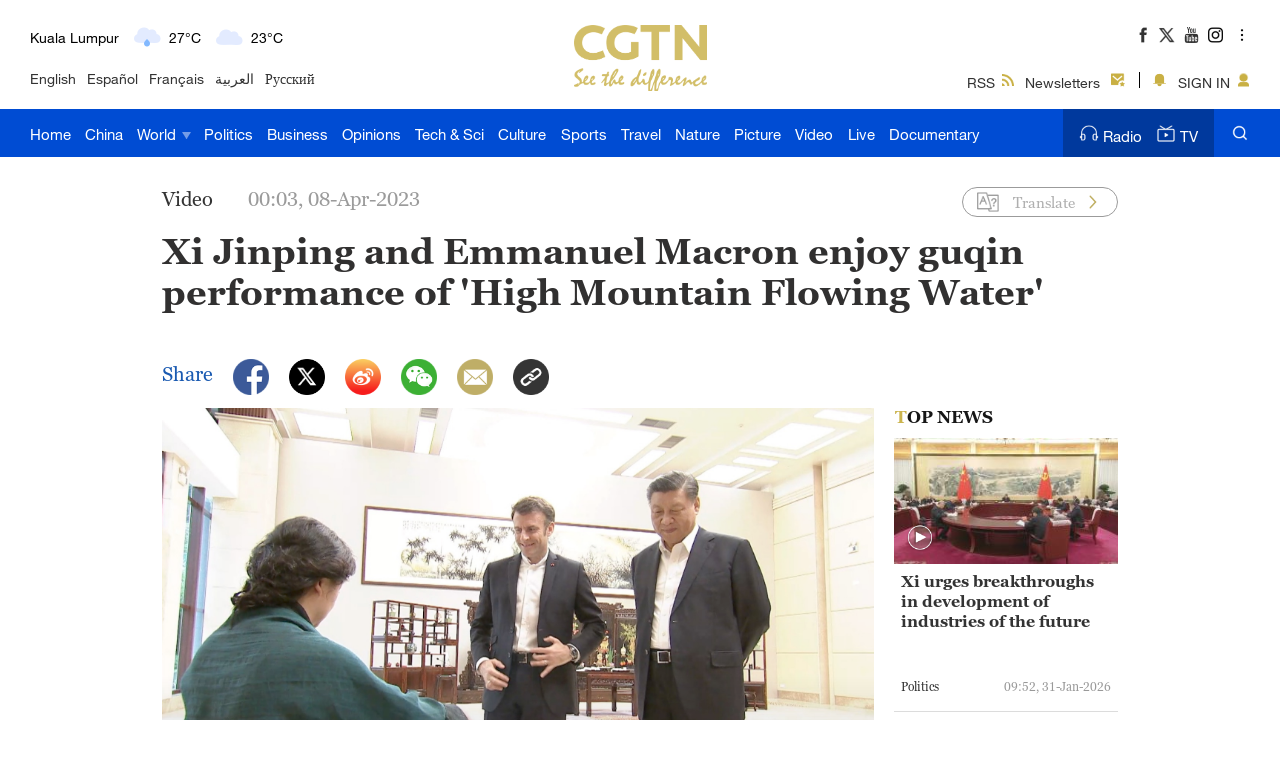

--- FILE ---
content_type: text/css
request_url: https://ucenter.user.cgtn.com/home/css/chunk-4daea636.80ef6dfd.css
body_size: 10420
content:
@media screen and (max-width:479px){.news-container{width:100%;height:100%;overflow:auto}.news-container .bothdiv{padding:0 2rem}.news-container .collect{width:80px;height:24px;margin-left:14px;background:#fff;border:1px solid rgba(143,146,161,.2);border-radius:15px;display:flex;justify-content:space-around;align-items:center;cursor:pointer}.news-container .collect span{margin-top:5px}.news-container .collect:active .collect-one{width:15px;height:14.25px;background-color:transparent;background:url(../assets/bianzu.d099a641.png) 50% no-repeat;background-size:cover}.news-container .collect:active .noflag-one{color:#004cd3;font-family:Helvetica Neue;font-size:14px;font-weight:400;margin-right:3px}.news-container .collect .collect-one{width:15px;height:14.25px;background:url(../assets/dianzan.78b7fe7d.png) 50% no-repeat;background-size:cover}.news-container .collect .collect-two{width:15px;height:15px;background:url(../assets/bianzu.d099a641.png) 50% no-repeat;background-size:cover}.news-container .collect .collect-three{width:15px;height:14.25px;background:url(../assets/lujing.6020e3ac.png) 50% no-repeat;background-size:cover}.news-container .collect .collect-three:hover{width:15px;height:14.25px;background:url(../assets/lujing2.5cc54328.png) 50% no-repeat;background-size:cover}.news-container .collect .collect-four{width:15px;height:14.25px;background:url(../assets/lujing3.b5642c56.png) 50% no-repeat;background-size:cover}.news-container .collect .flag{color:#004cd3}.news-container .collect .flag,.news-container .collect .noflag{font-family:Helvetica Neue;font-size:14px;font-weight:400;margin-right:3px}.news-container .collect .noflag{color:#1e1f20}.news-container .collect .noflag:hover{color:#004cd3;font-family:Helvetica Neue;font-size:14px;font-weight:400;margin-right:3px}.news-container .comments-title{font-size:24px;font-weight:700;font-family:Helvetica Neue LT Pro;margin-bottom:24px;color:#1f1f1f}.news-container .mask{box-sizing:border-box;position:relative;width:100%;height:38px;text-align:left;padding-left:16px;line-height:38px;border:1px solid #d8d8d8;border-radius:6px;white-space:nowrap;overflow:hidden;text-overflow:ellipsis}.news-container .mask .sign-tip{width:12.843rem;height:1.12rem;font-family:Helvetica Neue;font-style:normal;font-weight:500;font-size:.8rem}.news-container .mask .sign-in{cursor:pointer;position:absolute;right:16px;top:8px;background:url(../assets/juxing.464d33fa.png) 50% no-repeat;background-size:contain;width:3.56rem;height:22px;color:#fff;font-family:Helvetica Neue;font-style:normal;font-weight:700;font-size:14px;line-height:22px;text-align:center}.news-container .pc{display:none}}@media screen and (min-width:480px){.news-container{width:100%;height:100%;overflow:auto}.news-container .bothdiv{padding:0 200px}.news-container .collect{width:80px;height:24px;margin-left:14px;background:#fff;border:1px solid rgba(143,146,161,.2);border-radius:15px;display:flex;justify-content:space-around;align-items:center;cursor:pointer}.news-container .collect:active .collect-one{width:15px;height:14.25px;background-color:transparent;background:url(../assets/bianzu.d099a641.png) 50% no-repeat;background-size:cover}.news-container .collect:active .noflag-one{color:#004cd3;font-family:Helvetica Neue;font-size:14px;font-weight:400;margin-right:3px}.news-container .collect .collect-one{width:15px;height:14.25px;background-color:transparent;background:url(../assets/dianzan.78b7fe7d.png) 50% no-repeat;background-size:cover}.news-container .collect .collect-two{width:15px;height:14.25px;background-color:transparent;background:url(../assets/bianzu.d099a641.png) 50% no-repeat;background-size:cover}.news-container .collect .collect-three{width:15px;height:14.25px;background-color:transparent;background:url(../assets/lujing.6020e3ac.png) 50% no-repeat;background-size:cover}.news-container .collect .collect-three:hover{width:15px;height:14.25px;background-color:transparent;background:url(../assets/lujing2.5cc54328.png) 50% no-repeat;background-size:cover}.news-container .collect .collect-four{width:15px;height:14.25px;background-color:transparent;background:url(../assets/lujing3.b5642c56.png) 50% no-repeat;background-size:cover}.news-container .collect .flag{color:#004cd3}.news-container .collect .flag,.news-container .collect .noflag{font-family:Helvetica Neue;font-size:14px;font-weight:400;margin-right:3px}.news-container .collect .noflag{color:#1e1f20}.news-container .collect .noflag:hover{color:#004cd3;font-family:Helvetica Neue;font-size:14px;font-weight:400;margin-right:3px}.news-container .comments-title{font-size:24px;font-weight:700;font-family:Helvetica Neue LT Pro;margin-bottom:24px;color:#1f1f1f}.news-container .mask{box-sizing:border-box;position:relative;width:100%;height:48px;text-align:left;padding-left:16px;line-height:48px;border:1px solid #d8d8d8;border-radius:6px;white-space:nowrap;overflow:hidden;text-overflow:ellipsis}.news-container .mask .sign-tip{width:271px;height:20px;font-family:Helvetica Neue;font-style:normal;font-weight:500;font-size:18px}.news-container .mask .sign-in{cursor:pointer;position:absolute;right:16px;top:9px;background:url(../assets/juxing.464d33fa.png) 50% no-repeat;background-size:contain;width:83px;height:30px;color:#fff;font-family:Helvetica Neue;font-style:normal;font-weight:700;font-size:16px;line-height:30px;text-align:center}.news-container .small{display:none}}[data-v-b1306b9a] .el-textarea input::-moz-input-placeholder{font-family:Helvetica}[data-v-b1306b9a] .el-textarea__inner::-webkit-input-placeholder,[data-v-b1306b9a] input::-webkit-input-placeholder{font-family:Helvetica}.article-contain[data-v-b1306b9a]{background:#fff;height:100%}.inputlist[data-v-b1306b9a] .el-textarea__inner{font-size:20px;resize:none;height:161px!important;padding-left:66px;padding-top:19px;padding-bottom:25px;padding-right:90px;border-radius:6px}.inputlist[data-v-b1306b9a] .el-input__count{position:absolute;width:45px;right:35px;bottom:10px;background-color:transparent}.imgbox[data-v-b1306b9a]{width:100%;background:#476cd2;display:flex;justify-content:center}.imgbox .title[data-v-b1306b9a]{width:90%}.imgbox .msg[data-v-b1306b9a]{margin-right:10px}.imgbox .msg[data-v-b1306b9a],.imgbox .person[data-v-b1306b9a]{width:16px;height:20px;padding-top:20px;cursor:pointer}.news-container .news-title[data-v-b1306b9a]{font-weight:550;padding:20px 30px;font-size:48px;width:80%}.news-container .text[data-v-b1306b9a],.news-container .text img[data-v-b1306b9a]{width:80%}.news-container .text p[data-v-b1306b9a]{text-align:left;font-size:16px;font-weight:600;line-height:24px;text-indent:.2in;word-break:break-word}.news-container .comment-reply[data-v-b1306b9a]{box-sizing:border-box;padding:0 12px;width:100%;margin-top:10px;text-align:left}.news-container .comment-reply .bothdiv[data-v-b1306b9a]{height:80px;display:flex;justify-content:flex-end;padding-right:0}.news-container .comment-reply .pushbox[data-v-b1306b9a]{width:100%;position:relative;padding-bottom:32px}.news-container .comment-reply .pushbox div[data-v-b1306b9a]{width:100%;position:relative}.news-container .comment-reply .pushbox div .el-textarea[data-v-b1306b9a]{height:100%}.news-container .comment-reply .pushbox div .el-textarea[data-v-b1306b9a] .el-textarea__inner{height:100%;resize:none;background-color:transparent}.news-container .comment-reply .pushbox div .avatar[data-v-b1306b9a]{position:absolute;display:flex;justify-content:center;align-items:center;left:16px;top:15px;width:35px;height:35px;background:url(../assets/headimg.c1e81a3a.png) 50% no-repeat;background-size:contain;background-color:transparent}.news-container .comment-reply .pushbox div .avatar .avatar-k[data-v-b1306b9a]{font-family:Helvetica Neue;font-style:normal;font-weight:400;font-size:24px;line-height:26px;color:#fff}.news-container .comment-reply .pushbox div .limit[data-v-b1306b9a]{position:absolute;bottom:11px;right:19px;width:100px;height:14px;font-family:Helvetica Neue;font-style:normal;font-weight:400;font-size:13px;line-height:14px;color:#1f1f1f;background-color:transparent;opacity:.4}.news-container .comment-reply .pushbox .avatar-two[data-v-b1306b9a]{position:absolute;display:flex;justify-content:center;align-items:center;left:13px;top:7px;width:24px;height:24px;background:url(../assets/headimg.c1e81a3a.png) 50% no-repeat;background-size:contain;background-color:transparent}.news-container .comment-reply .pushbox .avatar-two .avatar-k-two[data-v-b1306b9a]{font-family:Helvetica Neue;font-style:normal;font-weight:400;font-size:14px;line-height:14px;color:#fff}.news-container .comment-reply .pushbox .inputlist-two[data-v-b1306b9a] .el-textarea__inner{font-size:16px;resize:none;min-height:38px!important;padding-left:45px;padding-top:7px;padding-bottom:7px;padding-right:72px;border-radius:6px}.news-container .comment-reply .pushbox .inputlist-two[data-v-b1306b9a] .el-input__count{position:absolute;width:45px;right:129px;bottom:10px;background-color:transparent}.news-container .comment-reply .pushbox .small-post[data-v-b1306b9a]{width:56px;height:20px;background:#d2be68;border-radius:15.5px;padding:0;position:absolute;right:16px;bottom:9px;font-family:Helvetica Neue;font-style:normal;font-weight:700;font-size:16px;line-height:16px;border:0;color:#fff}.news-container .comment-reply .pushbox .post[data-v-b1306b9a]{position:relative;height:48px;width:100%;background:#f4f3f3;border-radius:0 0 5px 5px}.news-container .comment-reply .pushbox .el-button[data-v-b1306b9a]{width:56px;height:20px;background:#d2be68;border-radius:15.5px;padding:0;position:absolute;bottom:14px;right:30px;font-family:Helvetica Neue;font-style:normal;font-weight:700;font-size:16px;line-height:16px;color:#fff}.news-container .comment-reply .border[data-v-b1306b9a]{width:100%;height:1px;background-color:#acacac}.news-container .comment-reply .article-list[data-v-b1306b9a]{margin:30px 0}.news-container .comment-reply .article-list .article-commentContent[data-v-b1306b9a]{color:coral;font-size:26px;font-weight:700}.news-container .comment-reply .get-more[data-v-b1306b9a]{box-sizing:border-box;width:100%;padding:0 12px;height:36px;text-align:center;background:#ececec;cursor:pointer;margin-top:12px 0 20px;line-height:36px}.news-container .comment-reply .comment-list[data-v-b1306b9a]{margin:10px}.news-container .comment-reply .comment-list .comment .comment-nickName[data-v-b1306b9a]{color:#999;cursor:pointer}

--- FILE ---
content_type: application/javascript
request_url: https://ucenter.user.cgtn.com/home/js/app.f7a116b2.js
body_size: 47367
content:
(e=>{function n(n){for(var t,c,o=n[0],a=n[1],u=0,i=[];u<o.length;u++)c=o[u],Object.prototype.hasOwnProperty.call(r,c)&&r[c]&&i.push(r[c][0]),r[c]=0;for(t in a)Object.prototype.hasOwnProperty.call(a,t)&&(e[t]=a[t]);for(l&&l(n);i.length;)i.shift()()}var t={},c={app:0},r={app:0};function o(n){var c;return(t[n]||(c=t[n]={i:n,l:!1,exports:{}},e[n].call(c.exports,c,c.exports,o),c.l=!0,c)).exports}o.e=function(e){var n,t,a,u,i,l=[],s=(c[e]?l.push(c[e]):0!==c[e]&&{"chunk-0959eb26":1,"chunk-16e680f2":1,"chunk-2acacecb":1,"chunk-4daea636":1,"chunk-0c5109ce":1,"chunk-afb78d64":1,"chunk-0e90c90d":1,"chunk-107fb5de":1,"chunk-258f3560":1,"chunk-2f1e9506":1,"chunk-03081806":1,"chunk-258bb916":1,"chunk-7859ca9e":1,"chunk-95a7654c":1,"chunk-174021ee":1,"chunk-5ac098ae":1,"chunk-b07ed33e":1,"chunk-63f2474a":1,"chunk-f4572e74":1,"chunk-b65c7d24":1,"chunk-184b3962":1,"chunk-df5ddbc0":1,"chunk-406ad06a":1,"chunk-39aeb5da":1,"chunk-5e85416c":1,"chunk-cc1fba8a":1,"chunk-e74a05a6":1,"chunk-423c0e85":1,"chunk-575c3f1c":1,"chunk-6722d843":1,"chunk-a0bf8cc8":1,"chunk-acc59a78":1,"chunk-3ad27910":1,"chunk-40bc53a8":1,"chunk-49c97f4e":1,"chunk-687da5d6":1,"chunk-89a75768":1,"chunk-d4b2dc6e":1,"chunk-d56b7c32":1}[e]&&l.push(c[e]=new Promise((function(n,t){for(var r="css/"+({}[e]||e)+".80ef6dfd.css",a=o.p+r,u=document.getElementsByTagName("link"),i=0;i<u.length;i++){var l=(s=u[i]).getAttribute("data-href")||s.getAttribute("href");if("stylesheet"===s.rel&&(l===r||l===a))return n()}var s,h=document.getElementsByTagName("style");for(i=0;i<h.length;i++)if((l=(s=h[i]).getAttribute("data-href"))===r||l===a)return n();var f=document.createElement("link");f.rel="stylesheet",f.type="text/css",f.onload=n,f.onerror=function(n){n=n&&n.target&&n.target.src||a;var r=new Error("Loading CSS chunk "+e+" failed.\n("+n+")");r.code="CSS_CHUNK_LOAD_FAILED",r.request=n,delete c[e],f.parentNode.removeChild(f),t(r)},f.href=a,document.getElementsByTagName("head")[0].appendChild(f)})).then((function(){c[e]=0}))),r[e]);return 0!==s&&(s?l.push(s[2]):(i=new Promise((function(n,t){s=r[e]=[n,t]})),l.push(s[2]=i),(n=document.createElement("script")).charset="utf-8",n.timeout=120,o.nc&&n.setAttribute("nonce",o.nc),n.src=o.p+"js/"+({}[i=e]||i)+"."+{"chunk-0b759c92":"e9829732","chunk-0959eb26":"ea6053b9","chunk-16e680f2":"f5b22b76","chunk-2acacecb":"49f128fa","chunk-4daea636":"53d828b5","chunk-530468e5":"79be8001","chunk-0c5109ce":"e7c149c4","chunk-afb78d64":"09d34d05","chunk-0e90c90d":"90712377","chunk-107fb5de":"566f1173","chunk-258f3560":"d58bcf07","chunk-2f1e9506":"7ad560c8","chunk-343b875c":"7b0ac22f","chunk-03081806":"0f3f5803","chunk-258bb916":"8dc03b29","chunk-2d0aa5b8":"1e7d4c23","chunk-7859ca9e":"35f9ed88","chunk-95a7654c":"8bdcea6f","chunk-389a998a":"1d2d73b9","chunk-174021ee":"25a4874c","chunk-5ac098ae":"a58b52d6","chunk-b07ed33e":"e1083c93","chunk-63f2474a":"65b8ca9a","chunk-f4572e74":"58f30359","chunk-b65c7d24":"b8391727","chunk-184b3962":"1edabfbb","chunk-df5ddbc0":"e33a0d54","chunk-406ad06a":"33a6ebf2","chunk-39aeb5da":"b5f599a8","chunk-5e85416c":"759fd25b","chunk-cc1fba8a":"9cfa67e7","chunk-e74a05a6":"acaef93e","chunk-423c0e85":"d18a22e2","chunk-575c3f1c":"bdc0e99e","chunk-6722d843":"b0fc5202","chunk-a0bf8cc8":"dd5e474e","chunk-acc59a78":"252d0a81","chunk-3ad27910":"4d0080e5","chunk-40bc53a8":"5bb14799","chunk-49c97f4e":"15f47950","chunk-687da5d6":"f4fc096d","chunk-89a75768":"cfd735b5","chunk-d4b2dc6e":"50df3f35","chunk-d56b7c32":"84fc042e"}[i]+".js",t=new Error,a=function(c){n.onerror=n.onload=null,clearTimeout(u);var o,a=r[e];0!==a&&(a&&(o=c&&("load"===c.type?"missing":c.type),c=c&&c.target&&c.target.src,t.message="Loading chunk "+e+" failed.\n("+o+": "+c+")",t.name="ChunkLoadError",t.type=o,t.request=c,a[1](t)),r[e]=void 0)},u=setTimeout((function(){a({type:"timeout",target:n})}),12e4),n.onerror=n.onload=a,document.head.appendChild(n))),Promise.all(l)},o.m=e,o.c=t,o.d=function(e,n,t){o.o(e,n)||Object.defineProperty(e,n,{enumerable:!0,get:t})},o.r=function(e){"undefined"!=typeof Symbol&&Symbol.toStringTag&&Object.defineProperty(e,Symbol.toStringTag,{value:"Module"}),Object.defineProperty(e,"__esModule",{value:!0})},o.t=function(e,n){if(1&n&&(e=o(e)),8&n)return e;if(4&n&&"object"==typeof e&&e&&e.__esModule)return e;var t=Object.create(null);if(o.r(t),Object.defineProperty(t,"default",{enumerable:!0,value:e}),2&n&&"string"!=typeof e)for(var c in e)o.d(t,c,function(n){return e[n]}.bind(null,c));return t},o.n=function(e){var n=e&&e.__esModule?function(){return e.default}:function(){return e};return o.d(n,"a",n),n},o.o=function(e,n){return Object.prototype.hasOwnProperty.call(e,n)},o.p="",o.oe=function(e){throw e};var a=(u=window.webpackJsonp=window.webpackJsonp||[]).push.bind(u);u.push=n;for(var u=u.slice(),i=0;i<u.length;i++)n(u[i]);var l=a;o(o.s=0)})({0:function(e,n,t){e.exports=t("56d7")},"00ee":function(e,n,t){var c={};c[t("b622")("toStringTag")]="z",e.exports="[object z]"===String(c)},"04f8":function(e,n,t){var c=t("1212"),r=t("d039"),o=t("cfe9").String;e.exports=!!Object.getOwnPropertySymbols&&!r((function(){var e=Symbol("symbol detection");return!o(e)||!(Object(e)instanceof Symbol)||!Symbol.sham&&c&&c<41}))},"06cf":function(e,n,t){var c=t("83ab"),r=t("c65b"),o=t("d1e7"),a=t("5c6c"),u=t("fc6a"),i=t("a04b"),l=t("1a2d"),s=t("0cfb"),h=Object.getOwnPropertyDescriptor;n.f=c?h:function(e,n){if(e=u(e),n=i(n),s)try{return h(e,n)}catch(e){}if(l(e,n))return a(!r(o.f,e,n),e[n])}},"07fa":function(e,n,t){var c=t("50c4");e.exports=function(e){return c(e.length)}},"0cfb":function(e,n,t){var c=t("83ab"),r=t("d039"),o=t("cc12");e.exports=!c&&!r((function(){return 7!==Object.defineProperty(o("div"),"a",{get:function(){return 7}}).a}))},"0d26":function(e,n,t){t=t("e330");var c=Error,r=t("".replace),o=(t=String(new c("zxcasd").stack),/\n\s*at [^:]*:[^\n]*/),a=o.test(t);e.exports=function(e,n){if(a&&"string"==typeof e&&!c.prepareStackTrace)for(;n--;)e=r(e,o,"");return e}},"0d51":function(e,n,t){var c=String;e.exports=function(e){try{return c(e)}catch(e){return"Object"}}},"0d8b":function(e,n,t){},1212:function(e,n,t){var c,r,o=t("cfe9"),a=(t=t("b5db"),o.process);o=o.Deno;!(r=(o=(a=a&&a.versions||o&&o.version)&&a.v8)?0<(c=o.split("."))[0]&&c[0]<4?1:+(c[0]+c[1]):r)&&t&&(!(c=t.match(/Edge\/(\d+)/))||74<=c[1])&&(c=t.match(/Chrome\/(\d+)/))&&(r=+c[1]),e.exports=r},"13d2":function(e,n,t){var c=t("e330"),r=t("d039"),o=t("1626"),a=t("1a2d"),u=t("83ab"),i=t("5e77").CONFIGURABLE,l=t("8925"),s=(t=t("69f3")).enforce,h=t.get,f=String,d=Object.defineProperty,b=c("".slice),p=c("".replace),m=c([].join),k=u&&!r((function(){return 8!==d((function(){}),"length",{value:8}).length})),g=String(String).split("String");t=e.exports=function(e,n,t){"Symbol("===b(f(n),0,7)&&(n="["+p(f(n),/^Symbol\(([^)]*)\).*$/,"$1")+"]"),t&&t.getter&&(n="get "+n),t&&t.setter&&(n="set "+n),(!a(e,"name")||i&&e.name!==n)&&(u?d(e,"name",{value:n,configurable:!0}):e.name=n),k&&t&&a(t,"arity")&&e.length!==t.arity&&d(e,"length",{value:t.arity});try{t&&a(t,"constructor")&&t.constructor?u&&d(e,"prototype",{writable:!1}):e.prototype&&(e.prototype=void 0)}catch(e){}return t=s(e),a(t,"source")||(t.source=m(g,"string"==typeof n?n:"")),e};Function.prototype.toString=t((function(){return o(this)&&h(this).source||l(this)}),"toString")},"14d9":function(e,n,t){var c=t("23e7"),r=t("7b0b"),o=t("07fa"),a=t("3a34"),u=t("3511");c({target:"Array",proto:!0,arity:1,forced:t("d039")((function(){return 4294967297!==[].push.call({length:4294967296},1)}))||!(()=>{try{Object.defineProperty([],"length",{writable:!1}).push()}catch(e){return e instanceof TypeError}})()},{push:function(e){var n=r(this),t=o(n),c=arguments.length;u(t+c);for(var i=0;i<c;i++)n[t]=arguments[i],t++;return a(n,t),t}})},1626:function(e,n,t){var c="object"==typeof document&&document.all;e.exports=void 0===c&&void 0!==c?function(e){return"function"==typeof e||e===c}:function(e){return"function"==typeof e}},1787:function(e,n,t){var c=t("861d");e.exports=function(e){return c(e)||null===e}},"1a2d":function(e,n,t){var c=t("e330"),r=t("7b0b"),o=c({}.hasOwnProperty);e.exports=Object.hasOwn||function(e,n){return o(r(e),n)}},"1d80":function(e,n,t){var c=t("7234"),r=TypeError;e.exports=function(e){if(c(e))throw new r("Can't call method on "+e);return e}},"23cb":function(e,n,t){var c=t("5926"),r=Math.max,o=Math.min;e.exports=function(e,n){return(e=c(e))<0?r(e+n,0):o(e,n)}},"23e7":function(e,n,t){var c=t("cfe9"),r=t("06cf").f,o=t("9112"),a=t("cb2d"),u=t("6374"),i=t("e893"),l=t("94ca");e.exports=function(e,n){var t,s,h,f=e.target,d=e.global,b=e.stat,p=d?c:b?c[f]||u(f,{}):c[f]&&c[f].prototype;if(p)for(t in n){if(s=n[t],h=e.dontCallGetSet?(h=r(p,t))&&h.value:p[t],!l(d?t:f+(b?".":"#")+t,e.forced)&&void 0!==h){if(typeof s==typeof h)continue;i(s,h)}(e.sham||h&&h.sham)&&o(s,"sham",!0),a(p,t,s,e)}}},"241c":function(e,n,t){var c=t("ca84"),r=t("7839").concat("length","prototype");n.f=Object.getOwnPropertyNames||function(e){return c(e,r)}},2877:function(e,n,t){function c(e,n,t,c,r,o,a,u){var i,l,s="function"==typeof e?e.options:e;return n&&(s.render=n,s.staticRenderFns=t,s._compiled=!0),c&&(s.functional=!0),o&&(s._scopeId="data-v-"+o),a?(i=function(e){(e=e||this.$vnode&&this.$vnode.ssrContext||this.parent&&this.parent.$vnode&&this.parent.$vnode.ssrContext)||"undefined"==typeof __VUE_SSR_CONTEXT__||(e=__VUE_SSR_CONTEXT__),r&&r.call(this,e),e&&e._registeredComponents&&e._registeredComponents.add(a)},s._ssrRegister=i):r&&(i=u?function(){r.call(this,(s.functional?this.parent:this).$root.$options.shadowRoot)}:r),i&&(s.functional?(s._injectStyles=i,l=s.render,s.render=function(e,n){return i.call(n),l(e,n)}):(n=s.beforeCreate,s.beforeCreate=n?[].concat(n,i):[i])),{exports:e,options:s}}t.d(n,"a",(function(){return c}))},"2ba4":function(e,n,t){t=t("40d5");var c=Function.prototype,r=c.apply,o=c.call;e.exports="object"==typeof Reflect&&Reflect.apply||(t?o.bind(r):function(){return o.apply(r,arguments)})},3511:function(e,n,t){var c=TypeError;e.exports=function(e){if(9007199254740991<e)throw c("Maximum allowed index exceeded");return e}},"3a34":function(e,n,t){var c=t("83ab"),r=t("e8b5"),o=TypeError,a=Object.getOwnPropertyDescriptor;t=c&&!function(){if(void 0!==this)return 1;try{Object.defineProperty([],"length",{writable:!1}).length=1}catch(e){return e instanceof TypeError}}();e.exports=t?function(e,n){if(r(e)&&!a(e,"length").writable)throw new o("Cannot set read only .length");return e.length=n}:function(e,n){return e.length=n}},"3a9b":function(e,n,t){t=t("e330"),e.exports=t({}.isPrototypeOf)},"3bbe":function(e,n,t){var c=t("1787"),r=String,o=TypeError;e.exports=function(e){if(c(e))return e;throw new o("Can't set "+r(e)+" as a prototype")}},"40d5":function(e,n,t){t=t("d039"),e.exports=!t((function(){var e=function(){}.bind();return"function"!=typeof e||e.hasOwnProperty("prototype")}))},"44ad":function(e,n,t){var c=t("e330"),r=t("d039"),o=t("c6b6"),a=Object,u=c("".split);e.exports=r((function(){return!a("z").propertyIsEnumerable(0)}))?function(e){return"String"===o(e)?u(e,""):a(e)}:a},"485a":function(e,n,t){var c=t("c65b"),r=t("1626"),o=t("861d"),a=TypeError;e.exports=function(e,n){var t,u;if("string"===n&&r(t=e.toString)&&!o(u=c(t,e)))return u;if(r(t=e.valueOf)&&!o(u=c(t,e)))return u;if("string"!==n&&r(t=e.toString)&&!o(u=c(t,e)))return u;throw new a("Can't convert object to primitive value")}},"4d64":function(e,n,t){function c(e){return function(n,t,c){var u=r(n),i=a(u);if(0!==i){var l,s=o(c,i);if(e&&t!=t){for(;s<i;)if((l=u[s++])!=l)return!0}else for(;s<i;s++)if((e||s in u)&&u[s]===t)return e||s||0}return!e&&-1}}var r=t("fc6a"),o=t("23cb"),a=t("07fa");e.exports={includes:c(!0),indexOf:c(!1)}},"50c4":function(e,n,t){var c=t("5926"),r=Math.min;e.exports=function(e){return 0<(e=c(e))?r(e,9007199254740991):0}},5692:function(e,n,t){var c=t("c6cd");e.exports=function(e,n){return c[e]||(c[e]=n||{})}},"56d7":function(e,n,t){t.r(n);n=t("8bbf"),n=t.n(n);var c=(t("f1d9"),t("852e")),r=t.n(c),o=(c={name:"App",data:()=>({showPage:1,resCn:"CN",account_host:"https://account.user.cgtn.com"}),methods:{async isEmail(){var e=await this.$request.get(this.account_host+"/user/checkUserLogin?t="+Date.now());this.resCn=e.data.RegionFlag},isMobile:()=>navigator.userAgent.match(/(phone|pod|iPhone|iPod|ios|Android|Mobile|BlackBerry|IEMobile|MQQBrowser|JUC|Fennec|wOSBrowser|BrowserNG|WebOS|Symbian|Windows Phone)/i)},created(){this.account_host=r.a.get("account_host")?r.a.get("account_host"):"https://account.user.cgtn.com",this.isEmail(),this.isMobile()?this.showPage=1:this.showPage=2}},t("b693"),t("2877")),a=Object(o.a)(c,(function(){var e=this,n=e._self._c;return n("div",{attrs:{id:"app"}},[1==e.showPage&&"CN"==e.resCn?n("router-view",{attrs:{name:"m"}}):e._e(),2==e.showPage&&"CN"==e.resCn?n("router-view",{attrs:{name:"pc"}}):e._e(),1==e.showPage&&"CN"!=e.resCn?n("router-view",{attrs:{name:"em"}}):e._e(),2==e.showPage&&"CN"!=e.resCn?n("router-view",{attrs:{name:"epc"}}):e._e()],1)}),[],!1,null,null,null).exports;o=t("6389"),c=t.n(o),n.a.use(c.a),o=[{path:"/",redirect:"/login"},{path:"/login",name:"Login",components:{default:()=>Promise.all([t.e("chunk-343b875c"),t.e("chunk-2d0aa5b8"),t.e("chunk-95a7654c")]).then(t.bind(null,"9ed6")),pc:()=>Promise.all([t.e("chunk-343b875c"),t.e("chunk-2d0aa5b8"),t.e("chunk-95a7654c")]).then(t.bind(null,"9ed6")),epc:()=>Promise.all([t.e("chunk-343b875c"),t.e("chunk-389a998a"),t.e("chunk-2d0aa5b8"),t.e("chunk-df5ddbc0")]).then(t.bind(null,"ec82")),m:()=>Promise.all([t.e("chunk-343b875c"),t.e("chunk-2d0aa5b8"),t.e("chunk-7859ca9e")]).then(t.bind(null,"61e1")),em:()=>Promise.all([t.e("chunk-343b875c"),t.e("chunk-389a998a"),t.e("chunk-2d0aa5b8"),t.e("chunk-184b3962")]).then(t.bind(null,"ef68"))}},{path:"/success",name:"Success",components:{default:()=>Promise.all([t.e("chunk-343b875c"),t.e("chunk-423c0e85")]).then(t.bind(null,"48c0")),pc:()=>Promise.all([t.e("chunk-343b875c"),t.e("chunk-423c0e85")]).then(t.bind(null,"48c0")),epc:()=>Promise.all([t.e("chunk-343b875c"),t.e("chunk-258bb916")]).then(t.bind(null,"309c")),m:()=>Promise.all([t.e("chunk-343b875c"),t.e("chunk-6722d843")]).then(t.bind(null,"c26f")),em:()=>Promise.all([t.e("chunk-343b875c"),t.e("chunk-03081806")]).then(t.bind(null,"8499"))}},{path:"/create",name:"Create",components:{default:()=>Promise.all([t.e("chunk-343b875c"),t.e("chunk-389a998a"),t.e("chunk-0b759c92"),t.e("chunk-b07ed33e"),t.e("chunk-63f2474a")]).then(t.bind(null,"e9d9")),pc:()=>Promise.all([t.e("chunk-343b875c"),t.e("chunk-389a998a"),t.e("chunk-0b759c92"),t.e("chunk-b07ed33e"),t.e("chunk-63f2474a")]).then(t.bind(null,"e9d9")),epc:()=>Promise.all([t.e("chunk-343b875c"),t.e("chunk-389a998a"),t.e("chunk-0b759c92"),t.e("chunk-b07ed33e"),t.e("chunk-f4572e74")]).then(t.bind(null,"8082")),m:()=>Promise.all([t.e("chunk-343b875c"),t.e("chunk-389a998a"),t.e("chunk-406ad06a"),t.e("chunk-39aeb5da")]).then(t.bind(null,"0e4a")),em:()=>Promise.all([t.e("chunk-343b875c"),t.e("chunk-389a998a"),t.e("chunk-406ad06a"),t.e("chunk-5e85416c")]).then(t.bind(null,"fce6"))}},{path:"/forgotpwd",name:"Forgotpwd",components:{default:()=>Promise.all([t.e("chunk-343b875c"),t.e("chunk-389a998a"),t.e("chunk-0b759c92"),t.e("chunk-b65c7d24")]).then(t.bind(null,"b8a1")),pc:()=>Promise.all([t.e("chunk-343b875c"),t.e("chunk-389a998a"),t.e("chunk-0b759c92"),t.e("chunk-b65c7d24")]).then(t.bind(null,"b8a1")),epc:()=>Promise.all([t.e("chunk-343b875c"),t.e("chunk-389a998a"),t.e("chunk-0b759c92"),t.e("chunk-5ac098ae")]).then(t.bind(null,"a153")),m:()=>Promise.all([t.e("chunk-343b875c"),t.e("chunk-389a998a"),t.e("chunk-e74a05a6")]).then(t.bind(null,"5523")),em:()=>Promise.all([t.e("chunk-343b875c"),t.e("chunk-389a998a"),t.e("chunk-cc1fba8a")]).then(t.bind(null,"e874"))}},{path:"/connect",name:"Connect",components:{default:()=>Promise.all([t.e("chunk-343b875c"),t.e("chunk-575c3f1c")]).then(t.bind(null,"e91d")),pc:()=>Promise.all([t.e("chunk-343b875c"),t.e("chunk-575c3f1c")]).then(t.bind(null,"e91d")),epc:()=>Promise.all([t.e("chunk-343b875c"),t.e("chunk-575c3f1c")]).then(t.bind(null,"e91d")),m:()=>Promise.all([t.e("chunk-343b875c"),t.e("chunk-a0bf8cc8")]).then(t.bind(null,"d808")),em:()=>Promise.all([t.e("chunk-343b875c"),t.e("chunk-a0bf8cc8")]).then(t.bind(null,"d808"))}},{path:"/term",name:"Term",components:{default:()=>t.e("chunk-0e90c90d").then(t.bind(null,"8c9e")),pc:()=>t.e("chunk-0e90c90d").then(t.bind(null,"8c9e")),epc:()=>t.e("chunk-0e90c90d").then(t.bind(null,"8c9e")),m:()=>t.e("chunk-0e90c90d").then(t.bind(null,"8c9e")),em:()=>t.e("chunk-0e90c90d").then(t.bind(null,"8c9e"))}},{path:"/privacy",name:"Privacy",components:{default:()=>t.e("chunk-3ad27910").then(t.bind(null,"cca5")),pc:()=>t.e("chunk-3ad27910").then(t.bind(null,"cca5")),epc:()=>t.e("chunk-3ad27910").then(t.bind(null,"cca5")),m:()=>t.e("chunk-3ad27910").then(t.bind(null,"cca5")),em:()=>t.e("chunk-3ad27910").then(t.bind(null,"cca5"))}},{path:"/article-info",name:"ArticleInfo",components:{default:()=>Promise.all([t.e("chunk-0b759c92"),t.e("chunk-4daea636")]).then(t.bind(null,"230c")),pc:()=>Promise.all([t.e("chunk-0b759c92"),t.e("chunk-4daea636")]).then(t.bind(null,"230c")),epc:()=>Promise.all([t.e("chunk-0b759c92"),t.e("chunk-4daea636")]).then(t.bind(null,"230c")),m:()=>Promise.all([t.e("chunk-0b759c92"),t.e("chunk-4daea636")]).then(t.bind(null,"230c")),em:()=>Promise.all([t.e("chunk-0b759c92"),t.e("chunk-4daea636")]).then(t.bind(null,"230c"))}},{path:"/commentlist",name:"CommentList",components:{default:()=>Promise.all([t.e("chunk-0b759c92"),t.e("chunk-2acacecb")]).then(t.bind(null,"38b7")),pc:()=>Promise.all([t.e("chunk-0b759c92"),t.e("chunk-2acacecb")]).then(t.bind(null,"38b7")),epc:()=>Promise.all([t.e("chunk-0b759c92"),t.e("chunk-2acacecb")]).then(t.bind(null,"38b7")),m:()=>Promise.all([t.e("chunk-0b759c92"),t.e("chunk-2acacecb")]).then(t.bind(null,"38b7")),em:()=>Promise.all([t.e("chunk-0b759c92"),t.e("chunk-2acacecb")]).then(t.bind(null,"38b7"))}},{path:"/blog-info",name:"BlogInfo",components:{default:()=>Promise.all([t.e("chunk-0b759c92"),t.e("chunk-0959eb26")]).then(t.bind(null,"b10b")),pc:()=>Promise.all([t.e("chunk-0b759c92"),t.e("chunk-0959eb26")]).then(t.bind(null,"b10b")),epc:()=>Promise.all([t.e("chunk-0b759c92"),t.e("chunk-0959eb26")]).then(t.bind(null,"b10b")),m:()=>Promise.all([t.e("chunk-0b759c92"),t.e("chunk-0959eb26")]).then(t.bind(null,"b10b")),em:()=>Promise.all([t.e("chunk-0b759c92"),t.e("chunk-0959eb26")]).then(t.bind(null,"b10b"))}},{path:"/blog-info-mobile",name:"BlogInfoMobile",components:{default:()=>Promise.all([t.e("chunk-0b759c92"),t.e("chunk-16e680f2")]).then(t.bind(null,"8a24")),pc:()=>Promise.all([t.e("chunk-0b759c92"),t.e("chunk-16e680f2")]).then(t.bind(null,"8a24")),epc:()=>Promise.all([t.e("chunk-0b759c92"),t.e("chunk-16e680f2")]).then(t.bind(null,"8a24")),m:()=>Promise.all([t.e("chunk-0b759c92"),t.e("chunk-16e680f2")]).then(t.bind(null,"8a24")),em:()=>Promise.all([t.e("chunk-0b759c92"),t.e("chunk-16e680f2")]).then(t.bind(null,"8a24"))}},{path:"/bloglist",name:"BlogList",components:{default:()=>t.e("chunk-258f3560").then(t.bind(null,"e645")),pc:()=>t.e("chunk-258f3560").then(t.bind(null,"e645")),epc:()=>t.e("chunk-258f3560").then(t.bind(null,"e645")),m:()=>t.e("chunk-258f3560").then(t.bind(null,"e645")),em:()=>t.e("chunk-258f3560").then(t.bind(null,"e645"))}},{path:"/bloglist-mobile",name:"BlogListMobile",components:{default:()=>t.e("chunk-107fb5de").then(t.bind(null,"aaab")),pc:()=>t.e("chunk-107fb5de").then(t.bind(null,"aaab")),epc:()=>t.e("chunk-107fb5de").then(t.bind(null,"aaab")),m:()=>t.e("chunk-107fb5de").then(t.bind(null,"aaab")),em:()=>t.e("chunk-107fb5de").then(t.bind(null,"aaab"))}},{path:"/mine",redirect:"/mine/mine-foru",components:{default:()=>t.e("chunk-d4b2dc6e").then(t.bind(null,"b5b1")),pc:()=>t.e("chunk-d4b2dc6e").then(t.bind(null,"b5b1")),epc:()=>t.e("chunk-d4b2dc6e").then(t.bind(null,"b5b1")),m:()=>t.e("chunk-d4b2dc6e").then(t.bind(null,"b5b1")),em:()=>t.e("chunk-d4b2dc6e").then(t.bind(null,"b5b1"))},children:[{path:"mine-foru",name:"MineForu",components:{default:()=>Promise.all([t.e("chunk-389a998a"),t.e("chunk-acc59a78")]).then(t.bind(null,"ce6a")),pc:()=>Promise.all([t.e("chunk-389a998a"),t.e("chunk-acc59a78")]).then(t.bind(null,"ce6a")),epc:()=>Promise.all([t.e("chunk-389a998a"),t.e("chunk-acc59a78")]).then(t.bind(null,"ce6a")),m:()=>Promise.all([t.e("chunk-389a998a"),t.e("chunk-acc59a78")]).then(t.bind(null,"ce6a")),em:()=>Promise.all([t.e("chunk-389a998a"),t.e("chunk-acc59a78")]).then(t.bind(null,"ce6a"))}},{path:"mine-comments",name:"MineComments",components:{default:()=>t.e("chunk-89a75768").then(t.bind(null,"0536")),pc:()=>t.e("chunk-89a75768").then(t.bind(null,"0536")),epc:()=>t.e("chunk-89a75768").then(t.bind(null,"0536")),m:()=>t.e("chunk-89a75768").then(t.bind(null,"0536")),em:()=>t.e("chunk-89a75768").then(t.bind(null,"0536"))}},{path:"mine-watch",name:"MineWatch",components:{default:()=>t.e("chunk-49c97f4e").then(t.bind(null,"1419")),pc:()=>t.e("chunk-49c97f4e").then(t.bind(null,"1419")),epc:()=>t.e("chunk-49c97f4e").then(t.bind(null,"1419")),m:()=>t.e("chunk-49c97f4e").then(t.bind(null,"1419")),em:()=>t.e("chunk-49c97f4e").then(t.bind(null,"1419"))}},{path:"mine-bookmark",name:"MineBookmark",components:{default:()=>t.e("chunk-687da5d6").then(t.bind(null,"c030")),pc:()=>t.e("chunk-687da5d6").then(t.bind(null,"c030")),epc:()=>t.e("chunk-687da5d6").then(t.bind(null,"c030")),m:()=>t.e("chunk-687da5d6").then(t.bind(null,"c030")),em:()=>t.e("chunk-687da5d6").then(t.bind(null,"c030"))}},{path:"mine-info",name:"MineInfo",components:{default:()=>Promise.all([t.e("chunk-0b759c92"),t.e("chunk-afb78d64")]).then(t.bind(null,"c35d")),pc:()=>Promise.all([t.e("chunk-0b759c92"),t.e("chunk-afb78d64")]).then(t.bind(null,"c35d")),epc:()=>Promise.all([t.e("chunk-0b759c92"),t.e("chunk-afb78d64")]).then(t.bind(null,"c35d")),m:()=>Promise.all([t.e("chunk-0b759c92"),t.e("chunk-afb78d64")]).then(t.bind(null,"c35d")),em:()=>Promise.all([t.e("chunk-0b759c92"),t.e("chunk-afb78d64")]).then(t.bind(null,"c35d"))}},{path:"mine-account",name:"MineAccount",components:{default:()=>Promise.all([t.e("chunk-343b875c"),t.e("chunk-389a998a"),t.e("chunk-0b759c92"),t.e("chunk-2d0aa5b8"),t.e("chunk-174021ee")]).then(t.bind(null,"110b")),pc:()=>Promise.all([t.e("chunk-343b875c"),t.e("chunk-389a998a"),t.e("chunk-0b759c92"),t.e("chunk-2d0aa5b8"),t.e("chunk-174021ee")]).then(t.bind(null,"110b")),epc:()=>Promise.all([t.e("chunk-343b875c"),t.e("chunk-389a998a"),t.e("chunk-0b759c92"),t.e("chunk-2d0aa5b8"),t.e("chunk-174021ee")]).then(t.bind(null,"110b")),m:()=>Promise.all([t.e("chunk-343b875c"),t.e("chunk-389a998a"),t.e("chunk-0b759c92"),t.e("chunk-2d0aa5b8"),t.e("chunk-174021ee")]).then(t.bind(null,"110b")),em:()=>Promise.all([t.e("chunk-343b875c"),t.e("chunk-389a998a"),t.e("chunk-0b759c92"),t.e("chunk-2d0aa5b8"),t.e("chunk-174021ee")]).then(t.bind(null,"110b"))}},{path:"mine-about",name:"MineAbout",components:{default:()=>t.e("chunk-2f1e9506").then(t.bind(null,"05c1")),pc:()=>t.e("chunk-2f1e9506").then(t.bind(null,"05c1")),epc:()=>t.e("chunk-2f1e9506").then(t.bind(null,"05c1")),m:()=>t.e("chunk-2f1e9506").then(t.bind(null,"05c1")),em:()=>t.e("chunk-2f1e9506").then(t.bind(null,"05c1"))}},{path:"mine-ask-china",name:"MineAskChina",components:{default:()=>Promise.all([t.e("chunk-0b759c92"),t.e("chunk-530468e5"),t.e("chunk-0c5109ce")]).then(t.bind(null,"9270")),pc:()=>Promise.all([t.e("chunk-0b759c92"),t.e("chunk-530468e5"),t.e("chunk-0c5109ce")]).then(t.bind(null,"9270")),epc:()=>Promise.all([t.e("chunk-0b759c92"),t.e("chunk-530468e5"),t.e("chunk-0c5109ce")]).then(t.bind(null,"9270")),m:()=>Promise.all([t.e("chunk-0b759c92"),t.e("chunk-530468e5"),t.e("chunk-0c5109ce")]).then(t.bind(null,"9270")),em:()=>Promise.all([t.e("chunk-0b759c92"),t.e("chunk-530468e5"),t.e("chunk-0c5109ce")]).then(t.bind(null,"9270"))}}]},{path:"/message",name:"message",components:{default:()=>t.e("chunk-40bc53a8").then(t.bind(null,"f0c3")),pc:()=>t.e("chunk-40bc53a8").then(t.bind(null,"f0c3")),epc:()=>t.e("chunk-40bc53a8").then(t.bind(null,"f0c3")),m:()=>t.e("chunk-40bc53a8").then(t.bind(null,"f0c3")),em:()=>t.e("chunk-40bc53a8").then(t.bind(null,"f0c3"))}},{path:"/test",name:"test",components:{default:()=>t.e("chunk-d56b7c32").then(t.bind(null,"1868")),pc:()=>t.e("chunk-d56b7c32").then(t.bind(null,"1868")),epc:()=>t.e("chunk-d56b7c32").then(t.bind(null,"1868")),m:()=>t.e("chunk-d56b7c32").then(t.bind(null,"1868")),em:()=>t.e("chunk-d56b7c32").then(t.bind(null,"1868"))}}];let u=new c.a({mode:"hash",base:"",routes:o});u.onError(e=>{e=e.message.match(/Loading chunk (\d)+ failed/g);var n=u.history.pending.fullPath;e&&u.replace(n)});c=u;var i=t("5f72"),l=(o=t.n(i),t("d9e2"),t("cebe")),s=(l=t.n(l)).a.create({baseURL:"https://account.user.cgtn.com",timeout:6e4}),h=(l.a.defaults.headers.post["Content-Type"]="application/x-www-form-urlencoded",s.interceptors.request.use(e=>{var n=r.a.get("access_token");return""!=n&&null!=n&&(e.headers.common.Authorization="Bearer "+n),e},e=>Promise.reject(e)),s.interceptors.response.use(e=>{if((e=e.data).code&&(200!=e.code||0==e.code&&e.data==[])){if(2==e.code||3==e.code||4==e.code||5==e.code||401==e.code)return window.parent.postMessage("isLogin:https://passport.user.cgtn.com/#/login","*"),e;if(401<e.code&&e.code<500)return e;if(500==e.code)return e;Object(i.Message)({message:e.msg||"Error",type:"info",duration:2e3});var n=document.querySelectorAll(".el-message--error");if(n)for(let e=0;e<n.length;e++)n[e].style.cssText="min-width: 270px;top:84px";return 50008!==e.code&&50012!==e.code&&50014!==e.code||i.MessageBox.confirm("You have been logged out, you can cancel to stay on this page, or log in again","Confirm logout",{confirmButtonText:"Re-Login",cancelButtonText:"Cancel",type:"warning"}).then(()=>{}),Promise.reject(new Error(e.msg||"Error"))}return e},e=>{if(e&&e.response&&e.response.data&&401==e.response.data.code)window.parent.postMessage("isLogin:https://passport.user.cgtn.com/#/login","*");else{var n=document.querySelectorAll(".el-message--error");if(n)for(let e=0;e<n.length;e++)n[e].style.cssText="min-width: 270px;top:84px"}return Promise.reject(e)}),t("5880")),f=(h=t.n(h),h=(n.a.use(h.a),new h.a.Store({state:{token:"",validcode:"",ask_search_key:""},mutations:{set_token(e,n){e.token=n,localStorage.token=n},del_token(e){e.token="",localStorage.removeItem("token")},set_code(e,n){e.validcode=n,sessionStorage.setItem("validcode",n)},del_code(e){e.validcode="",sessionStorage.removeItem("validcode")},set_ask_search_key(e,n){e.ask_search_key=n,sessionStorage.setItem("ask_search_key",n)}}})),t("b2d6"));f=t.n(f);t("98ab"),l.a.defaults.headers.common.Authorization=h.state.token,n.a.use(o.a,{locale:f.a}),n.a.config.productionTip=!1,n.a.prototype.$request=s,n.a.prototype.noScroll=function(){document.body.style.overflow="hidden",document.addEventListener("touchmove",(function(e){e.preventDefault()}),!1)},n.a.prototype.canScroll=function(){document.body.style.overflow="",document.removeEventListener("touchmove",(function(e){e.preventDefault()}),!1)},new n.a({router:c,store:h,render:e=>e(a)}).$mount("#app")},"56ef":function(e,n,t){var c=t("d066"),r=t("e330"),o=t("241c"),a=t("7418"),u=t("825a"),i=r([].concat);e.exports=c("Reflect","ownKeys")||function(e){var n=o.f(u(e)),t=a.f;return t?i(n,t(e)):n}},"577e":function(e,n,t){var c=t("f5df"),r=String;e.exports=function(e){if("Symbol"===c(e))throw new TypeError("Cannot convert a Symbol value to a string");return r(e)}},5880:function(e,n){e.exports=Vuex},5926:function(e,n,t){var c=t("b42e");e.exports=function(e){return(e=+e)!=e||0==e?0:c(e)}},"59ed":function(e,n,t){var c=t("1626"),r=t("0d51"),o=TypeError;e.exports=function(e){if(c(e))return e;throw new o(r(e)+" is not a function")}},"5c6c":function(e,n,t){e.exports=function(e,n){return{enumerable:!(1&e),configurable:!(2&e),writable:!(4&e),value:n}}},"5e77":function(e,n,t){var c=t("83ab"),r=(t=t("1a2d"),Function.prototype),o=c&&Object.getOwnPropertyDescriptor,a=(t=t(r,"name"))&&"something"===function(){}.name;c=t&&(!c||o(r,"name").configurable);e.exports={EXISTS:t,PROPER:a,CONFIGURABLE:c}},"5f72":function(e,n){e.exports=ELEMENT},6374:function(e,n,t){var c=t("cfe9"),r=Object.defineProperty;e.exports=function(e,n){try{r(c,e,{value:n,configurable:!0,writable:!0})}catch(t){c[e]=n}return n}},6389:function(e,n){e.exports=VueRouter},"69f3":function(e,n,t){var c,r,o,a,u=t("cdce"),i=t("cfe9"),l=t("861d"),s=t("9112"),h=t("1a2d"),f=t("c6cd"),d=t("f772"),b=(t=t("d012"),"Object already initialized"),p=i.TypeError,m=(i=i.WeakMap,u||f.state?((o=f.state||(f.state=new i)).get=o.get,o.has=o.has,o.set=o.set,c=function(e,n){if(o.has(e))throw new p(b);return n.facade=e,o.set(e,n),n},r=function(e){return o.get(e)||{}},function(e){return o.has(e)}):(t[a=d("state")]=!0,c=function(e,n){if(h(e,a))throw new p(b);return n.facade=e,s(e,a,n),n},r=function(e){return h(e,a)?e[a]:{}},function(e){return h(e,a)}));e.exports={set:c,get:r,has:m,enforce:function(e){return m(e)?r(e):c(e,{})},getterFor:function(e){return function(n){if(l(n)&&(n=r(n)).type===e)return n;throw new p("Incompatible receiver, "+e+" required")}}}},"6f19":function(e,n,t){var c=t("9112"),r=t("0d26"),o=t("b980"),a=Error.captureStackTrace;e.exports=function(e,n,t,u){o&&(a?a(e,n):c(e,"stack",r(t,u)))}},7156:function(e,n,t){var c=t("1626"),r=t("861d"),o=t("d2bb");e.exports=function(e,n,t){return o&&c(n=n.constructor)&&n!==t&&r(n=n.prototype)&&n!==t.prototype&&o(e,n),e}},7234:function(e,n,t){e.exports=function(e){return null==e}},7282:function(e,n,t){var c=t("e330"),r=t("59ed");e.exports=function(e,n,t){try{return c(r(Object.getOwnPropertyDescriptor(e,n)[t]))}catch(e){}}},7418:function(e,n,t){n.f=Object.getOwnPropertySymbols},7839:function(e,n,t){e.exports=["constructor","hasOwnProperty","isPrototypeOf","propertyIsEnumerable","toLocaleString","toString","valueOf"]},"7b0b":function(e,n,t){var c=t("1d80"),r=Object;e.exports=function(e){return r(c(e))}},"825a":function(e,n,t){var c=t("861d"),r=String,o=TypeError;e.exports=function(e){if(c(e))return e;throw new o(r(e)+" is not an object")}},"83ab":function(e,n,t){t=t("d039"),e.exports=!t((function(){return 7!==Object.defineProperty({},1,{get:function(){return 7}})[1]}))},"852e":function(e,n,t){e.exports=(()=>{function e(e){for(var n=1;n<arguments.length;n++){var t,c=arguments[n];for(t in c)e[t]=c[t]}return e}return function n(t,c){function r(n,r,o){if("undefined"!=typeof document){"number"==typeof(o=e({},c,o)).expires&&(o.expires=new Date(Date.now()+864e5*o.expires)),o.expires&&(o.expires=o.expires.toUTCString()),n=encodeURIComponent(n).replace(/%(2[346B]|5E|60|7C)/g,decodeURIComponent).replace(/[()]/g,escape);var a,u="";for(a in o)o[a]&&(u+="; "+a,!0!==o[a])&&(u+="="+o[a].split(";")[0]);return document.cookie=n+"="+t.write(r,n)+u}}return Object.create({set:r,get:function(e){if("undefined"!=typeof document&&(!arguments.length||e)){for(var n=document.cookie?document.cookie.split("; "):[],c={},r=0;r<n.length;r++){var o=n[r].split("="),a=o.slice(1).join("=");try{var u=decodeURIComponent(o[0]);if(c[u]=t.read(a,u),e===u)break}catch(e){}}return e?c[e]:c}},remove:function(n,t){r(n,"",e({},t,{expires:-1}))},withAttributes:function(t){return n(this.converter,e({},this.attributes,t))},withConverter:function(t){return n(e({},this.converter,t),this.attributes)}},{attributes:{value:Object.freeze(c)},converter:{value:Object.freeze(t)}})}({read:function(e){return(e='"'===e[0]?e.slice(1,-1):e).replace(/(%[\dA-F]{2})+/gi,decodeURIComponent)},write:function(e){return encodeURIComponent(e).replace(/%(2[346BF]|3[AC-F]|40|5[BDE]|60|7[BCD])/g,decodeURIComponent)}},{path:"/"})})()},"861d":function(e,n,t){var c=t("1626");e.exports=function(e){return"object"==typeof e?null!==e:c(e)}},8925:function(e,n,t){var c=t("e330"),r=t("1626"),o=(t=t("c6cd"),c(Function.toString));r(t.inspectSource)||(t.inspectSource=function(e){return o(e)}),e.exports=t.inspectSource},"8bbf":function(e,n){e.exports=Vue},"90e3":function(e,n,t){t=t("e330");var c=0,r=Math.random(),o=t(1..toString);e.exports=function(e){return"Symbol("+(void 0===e?"":e)+")_"+o(++c+r,36)}},9112:function(e,n,t){var c=t("83ab"),r=t("9bf2"),o=t("5c6c");e.exports=c?function(e,n,t){return r.f(e,n,o(1,t))}:function(e,n,t){return e[n]=t,e}},"94ca":function(e,n,t){function c(e,n){return(e=i[u(e)])===s||e!==l&&(o(n)?r(n):!!n)}var r=t("d039"),o=t("1626"),a=/#|\.prototype\./,u=c.normalize=function(e){return String(e).replace(a,".").toLowerCase()},i=c.data={},l=c.NATIVE="N",s=c.POLYFILL="P";e.exports=c},"98ab":function(e,n,t){t("d9e2"),t("14d9");var c=window;if(void 0===c)throw new Error("Geetest requires browser environment");var r=c.document,o=c.Math,a=r.getElementsByTagName("head")[0];function u(e){this._obj=e}function i(e){var n=this;new u(e)._each((function(e,t){n[e]=t}))}function l(){return parseInt(1e4*o.random())+(new Date).valueOf()}function s(e){return"[object Array]"==p.call(e)}u.prototype={_each:function(e){var n,t=this._obj;for(n in t)t.hasOwnProperty(n)&&e(n,t[n]);return this},_extend:function(e){var n=this;new u(e)._each((function(e,t){n._obj[e]=t}))}},i.prototype={apiServers:["gcaptcha4.geetest.com","gcaptcha4.geevisit.com"],staticServers:["static.geetest.com","static.geevisit.com","dn-staticdown.qbox.me"],protocol:"http://",typePath:"/load",fallback_config:{bypass:{staticServers:["static.geetest.com","static.geevisit.com","dn-staticdown.qbox.me"],type:"bypass",bypass:"/v4/bypass.js"}},_get_fallback_config:function(){return h(this.type)?this.fallback_config[this.type]:this.fallback_config.bypass},_extend:function(e){var n=this;new u(e)._each((function(e,t){n[e]=t}))}};var h=function(e){return"string"==typeof e},f=/Mobi/i.test(navigator.userAgent),d={},b={},p=Object.prototype.toString;function m(e,n,t){var c=r.createElement("script"),o=(c.charset="UTF-8",c.async=!0,/static\.geetest\.com/g.test(e)&&(c.crossOrigin="anonymous"),!(c.onerror=function(){n(!0),o=!0}));c.onload=c.onreadystatechange=function(){o||c.readyState&&"loaded"!==c.readyState&&"complete"!==c.readyState||(o=!0,setTimeout((function(){n(!1)}),0))},c.src=e,a.appendChild(c),setTimeout((function(){o||(c.onerror=c.onload=null,c.remove&&c.remove(),n(!0))}),t||1e4)}function k(e,n,t){if("function"!=typeof n.onError)throw new Error({networkError:"ç½‘ç»œé”™è¯¯",gtTypeError:"gtå­—æ®µä¸æ˜¯å­—ç¬¦ä¸²ç±»åž‹"}[e]);n.onError({desc:t.desc,msg:t.msg,code:t.code})}var g=function(e){return e.replace(/^https?:\/\/|\/$/g,"")},v=function(e){return 0!==(e=e.replace(/\/+/g,"/")).indexOf("/")?"/"+e:e},y=function(e){var n;return e?(n="?",new u(e)._each((function(e,t){(h(t)||function(e){return"number"==typeof e}(t)||function(e){return"boolean"==typeof e}(t))&&(n=n+encodeURIComponent(e)+"="+encodeURIComponent(t)+"&")})),(n="?"===n?"":n).replace(/&$/,"")):""},x=function(e,n,t,r,o,a,u){!function i(s){var h;u&&(h="geetest_"+l(),c[h]=function(e,n){var t;if("function"==typeof e)return t=Array.prototype.slice.call(arguments,2),Function.prototype.bind?e.bind(n,t):function(){var c=Array.prototype.slice.call(arguments);return e.apply(n,t.concat(c))}}(u,null,h),o.callback=h),m(function(e,n,t,c){return n=g(n),t=v(t)+y(c),n?e+n+t:t}(n,t[s],r,o),(function(e){if(e){if(h)try{c[h]=function(){c[h]=null}}catch(e){}s>=t.length-1?a(!0):i(s+1)}else a(!1)}),e.timeout)}(0)};(c.Geetest||r.getElementById("gt_lib"))&&(b.slide="loaded"),c.initGeetest4=function(e,n){var t,r=new i(e);e.https?r.protocol="https://":e.protocol||(r.protocol=c.location.protocol+"//"),"object"==typeof(t=e.getType)&&null!==t&&r._extend(e.getType),function(e,n,t,r){x(t,t.protocol,e,n,{captcha_id:t.captchaId,challenge:t.challenge||"xxxxxxxx-xxxx-4xxx-yxxx-xxxxxxxxxxxx".replace(/[xy]/g,(function(e){var n=16*o.random()|0;return("x"===e?n:3&n|8).toString(16)})),client_type:f?"h5":"web",risk_type:t.riskType,call_type:t.callType,lang:t.language||("Netscape"===navigator.appName?navigator.language:navigator.userLanguage).toLowerCase()},(function(e){e&&"function"==typeof t.offlineCb?t.offlineCb():e&&r(t._get_fallback_config())}),(function(e,n){"success"==n.status?r(n.data):(n.status,r(n)),c[e]=void 0;try{delete c[e]}catch(e){}}))}(r.apiServers,r.typePath,r,(function(e){if("error"===(e=function e(n,t){if(n!==Object(n)||"[object Date]"==p.call(n)||"[object RegExp]"==p.call(n)||"[object Boolean]"==p.call(n)||"function"==typeof n)return t?n.replace(/(\S)(_([a-zA-Z]))/g,(function(e,n,t,c){return n+c.toUpperCase()||""})):n;var c=s(n)?[]:{};if(s(n))for(var r=0;r<n.length;r++)c.push(e(n[r]));else for(var o in n)n.hasOwnProperty(o)&&(c[e(o,!0)]=e(n[o]));return c}(e)).status)return k("networkError",r,e);function t(){r._extend(e),n(new c.Geetest4(r))}var o=e.type,a=(r.debug&&new u(e)._extend(r.debug),d[o]=d[o]||[],b[o]||"init");"init"===a?(b[o]="loading",d[o].push(t),e.gctPath&&x(r,r.protocol,!Object.hasOwnProperty.call(r,"staticServers")&&e.staticServers||r.staticServers,e.gctPath,null,(function(e){e&&k("networkError",r,{code:"60205",msg:"Network failure",desc:{detail:"gct resource load timeout"}})})),x(r,r.protocol,!Object.hasOwnProperty.call(r,"staticServers")&&e.staticServers||r.staticServers,e.bypass||e.staticPath+e.js,null,(function(e){if(e)b[o]="fail",k("networkError",r,{code:"60204",msg:"Network failure",desc:{detail:"js resource load timeout"}});else{b[o]="loaded";for(var n=d[o],t=0,c=n.length;t<c;t+=1){var a=n[t];"function"==typeof a&&a()}d[o]=[]}}))):"loaded"===a?t():"fail"===a?k("networkError",r):"loading"===a&&d[o].push(t)}))}},"9bf2":function(e,n,t){var c=t("83ab"),r=t("0cfb"),o=t("aed9"),a=t("825a"),u=t("a04b"),i=TypeError,l=Object.defineProperty,s=Object.getOwnPropertyDescriptor,h="enumerable",f="configurable",d="writable";n.f=c?o?function(e,n,t){var c;return a(e),n=u(n),a(t),"function"==typeof e&&"prototype"===n&&"value"in t&&d in t&&!t[d]&&(c=s(e,n))&&c[d]&&(e[n]=t.value,t={configurable:(f in t?t:c)[f],enumerable:(h in t?t:c)[h],writable:!1}),l(e,n,t)}:l:function(e,n,t){if(a(e),n=u(n),a(t),r)try{return l(e,n,t)}catch(e){}if("get"in t||"set"in t)throw new i("Accessors not supported");return"value"in t&&(e[n]=t.value),e}},a04b:function(e,n,t){var c=t("c04e"),r=t("d9b5");e.exports=function(e){return e=c(e,"string"),r(e)?e:e+""}},ab36:function(e,n,t){var c=t("861d"),r=t("9112");e.exports=function(e,n){c(n)&&"cause"in n&&r(e,"cause",n.cause)}},aeb0:function(e,n,t){var c=t("9bf2").f;e.exports=function(e,n,t){t in e||c(e,t,{configurable:!0,get:function(){return n[t]},set:function(e){n[t]=e}})}},aed9:function(e,n,t){var c=t("83ab");t=t("d039");e.exports=c&&t((function(){return 42!==Object.defineProperty((function(){}),"prototype",{value:42,writable:!1}).prototype}))},b2d6:function(e,n,t){n.__esModule=!0,n.default={el:{colorpicker:{confirm:"OK",clear:"Clear"},datepicker:{now:"Now",today:"Today",cancel:"Cancel",clear:"Clear",confirm:"OK",selectDate:"Select date",selectTime:"Select time",startDate:"Start Date",startTime:"Start Time",endDate:"End Date",endTime:"End Time",prevYear:"Previous Year",nextYear:"Next Year",prevMonth:"Previous Month",nextMonth:"Next Month",year:"",month1:"January",month2:"February",month3:"March",month4:"April",month5:"May",month6:"June",month7:"July",month8:"August",month9:"September",month10:"October",month11:"November",month12:"December",week:"week",weeks:{sun:"Sun",mon:"Mon",tue:"Tue",wed:"Wed",thu:"Thu",fri:"Fri",sat:"Sat"},months:{jan:"Jan",feb:"Feb",mar:"Mar",apr:"Apr",may:"May",jun:"Jun",jul:"Jul",aug:"Aug",sep:"Sep",oct:"Oct",nov:"Nov",dec:"Dec"}},select:{loading:"Loading",noMatch:"No matching data",noData:"No data",placeholder:"Select"},cascader:{noMatch:"No matching data",loading:"Loading",placeholder:"Select",noData:"No data"},pagination:{goto:"Go to",pagesize:"/page",total:"Total {total}",pageClassifier:""},messagebox:{title:"Message",confirm:"OK",cancel:"Cancel",error:"Illegal input"},upload:{deleteTip:"press delete to remove",delete:"Delete",preview:"Preview",continue:"Continue"},table:{emptyText:"No Data",confirmFilter:"Confirm",resetFilter:"Reset",clearFilter:"All",sumText:"Sum"},tree:{emptyText:"No Data"},transfer:{noMatch:"No matching data",noData:"No data",titles:["List 1","List 2"],filterPlaceholder:"Enter keyword",noCheckedFormat:"{total} items",hasCheckedFormat:"{checked}/{total} checked"},image:{error:"FAILED"},pageHeader:{title:"Back"},popconfirm:{confirmButtonText:"Yes",cancelButtonText:"No"},empty:{description:"No Data"}}}},b42e:function(e,n,t){var c=Math.ceil,r=Math.floor;e.exports=Math.trunc||function(e){return(0<(e=+e)?r:c)(e)}},b5db:function(e,n,t){t=(t=t("cfe9").navigator)&&t.userAgent,e.exports=t?String(t):""},b622:function(e,n,t){var c=t("cfe9"),r=t("5692"),o=t("1a2d"),a=t("90e3"),u=t("04f8"),i=(t=t("fdbf"),c.Symbol),l=r("wks"),s=t?i.for||i:i&&i.withoutSetter||a;e.exports=function(e){return o(l,e)||(l[e]=u&&o(i,e)?i[e]:s("Symbol."+e)),l[e]}},b693:function(e,n,t){t("0d8b")},b980:function(e,n,t){var c=t("d039"),r=t("5c6c");e.exports=!c((function(){var e=new Error("a");return!("stack"in e)||(Object.defineProperty(e,"stack",r(1,7)),7!==e.stack)}))},c04e:function(e,n,t){var c=t("c65b"),r=t("861d"),o=t("d9b5"),a=t("dc4a"),u=t("485a"),i=(t=t("b622"),TypeError),l=t("toPrimitive");e.exports=function(e,n){if(!r(e)||o(e))return e;var t=a(e,l);if(t){if(t=c(t,e,n=void 0===n?"default":n),!r(t)||o(t))return t;throw new i("Can't convert object to primitive value")}return u(e,n=void 0===n?"number":n)}},c430:function(e,n,t){e.exports=!1},c65b:function(e,n,t){t=t("40d5");var c=Function.prototype.call;e.exports=t?c.bind(c):function(){return c.apply(c,arguments)}},c6b6:function(e,n,t){var c=(t=t("e330"))({}.toString),r=t("".slice);e.exports=function(e){return r(c(e),8,-1)}},c6cd:function(e,n,t){var c=t("c430"),r=t("cfe9"),o=(t=t("6374"),"__core-js_shared__");((e=e.exports=r[o]||t(o,{})).versions||(e.versions=[])).push({version:"3.40.0",mode:c?"pure":"global",copyright:"© 2014-2025 Denis Pushkarev (zloirock.ru)",license:"https://github.com/zloirock/core-js/blob/v3.40.0/LICENSE",source:"https://github.com/zloirock/core-js"})},c8ba:function(e,n){var t=function(){return this}();try{t=t||new Function("return this")()}catch(e){"object"==typeof window&&(t=window)}e.exports=t},ca84:function(e,n,t){var c=t("e330"),r=t("1a2d"),o=t("fc6a"),a=t("4d64").indexOf,u=t("d012"),i=c([].push);e.exports=function(e,n){var t,c=o(e),l=0,s=[];for(t in c)!r(u,t)&&r(c,t)&&i(s,t);for(;n.length>l;)!r(c,t=n[l++])||~a(s,t)||i(s,t);return s}},cb2d:function(e,n,t){var c=t("1626"),r=t("9bf2"),o=t("13d2"),a=t("6374");e.exports=function(e,n,t,u){var i=(u=u||{}).enumerable,l=void 0!==u.name?u.name:n;if(c(t)&&o(t,l,u),u.global)i?e[n]=t:a(n,t);else{try{u.unsafe?e[n]&&(i=!0):delete e[n]}catch(e){}i?e[n]=t:r.f(e,n,{value:t,enumerable:!1,configurable:!u.nonConfigurable,writable:!u.nonWritable})}return e}},cc12:function(e,n,t){var c=t("cfe9"),r=(t=t("861d"),c.document),o=t(r)&&t(r.createElement);e.exports=function(e){return o?r.createElement(e):{}}},cdce:function(e,n,t){var c=t("cfe9");t=t("1626"),c=c.WeakMap;e.exports=t(c)&&/native code/.test(String(c))},cebe:function(e,n){e.exports=axios},cfe9:function(e,n,t){(function(n){function t(e){return e&&e.Math===Math&&e}e.exports=t("object"==typeof globalThis&&globalThis)||t("object"==typeof window&&window)||t("object"==typeof self&&self)||t("object"==typeof n&&n)||t("object"==typeof this&&this)||function(){return this}()||Function("return this")()}).call(this,t("c8ba"))},d012:function(e,n,t){e.exports={}},d039:function(e,n,t){e.exports=function(e){try{return!!e()}catch(e){return!0}}},d066:function(e,n,t){var c=t("cfe9"),r=t("1626");e.exports=function(e,n){return arguments.length<2?(t=c[e],r(t)?t:void 0):c[e]&&c[e][n];var t}},d1e7:function(e,n,t){var c={}.propertyIsEnumerable,r=Object.getOwnPropertyDescriptor,o=r&&!c.call({1:2},1);n.f=o?function(e){return!!(e=r(this,e))&&e.enumerable}:c},d2bb:function(e,n,t){var c=t("7282"),r=t("861d"),o=t("1d80"),a=t("3bbe");e.exports=Object.setPrototypeOf||("__proto__"in{}?(()=>{var e,n=!1,t={};try{(e=c(Object.prototype,"__proto__","set"))(t,[]),n=t instanceof Array}catch(t){}return function(t,c){return o(t),a(c),r(t)&&(n?e(t,c):t.__proto__=c),t}})():void 0)},d9b5:function(e,n,t){var c=t("d066"),r=t("1626"),o=t("3a9b"),a=(t=t("fdbf"),Object);e.exports=t?function(e){return"symbol"==typeof e}:function(e){var n=c("Symbol");return r(n)&&o(n.prototype,a(e))}},d9e2:function(e,n,t){function c(e,n){var t={};t[e]=i(e,n,h),o({global:!0,constructor:!0,arity:1,forced:h},t)}function r(e,n){var t;s&&s[e]&&((t={})[e]=i(l+"."+e,n,h),o({target:l,stat:!0,constructor:!0,arity:1,forced:h},t))}var o=t("23e7"),a=t("cfe9"),u=t("2ba4"),i=t("e5cb"),l="WebAssembly",s=a[l],h=7!==new Error("e",{cause:7}).cause;c("Error",(function(e){return function(n){return u(e,this,arguments)}})),c("EvalError",(function(e){return function(n){return u(e,this,arguments)}})),c("RangeError",(function(e){return function(n){return u(e,this,arguments)}})),c("ReferenceError",(function(e){return function(n){return u(e,this,arguments)}})),c("SyntaxError",(function(e){return function(n){return u(e,this,arguments)}})),c("TypeError",(function(e){return function(n){return u(e,this,arguments)}})),c("URIError",(function(e){return function(n){return u(e,this,arguments)}})),r("CompileError",(function(e){return function(n){return u(e,this,arguments)}})),r("LinkError",(function(e){return function(n){return u(e,this,arguments)}})),r("RuntimeError",(function(e){return function(n){return u(e,this,arguments)}}))},dc4a:function(e,n,t){var c=t("59ed"),r=t("7234");e.exports=function(e,n){return e=e[n],r(e)?void 0:c(e)}},e330:function(e,n,t){t=t("40d5");var c=(r=Function.prototype).call,r=t&&r.bind.bind(c,c);e.exports=t?r:function(e){return function(){return c.apply(e,arguments)}}},e391:function(e,n,t){var c=t("577e");e.exports=function(e,n){return void 0===e?arguments.length<2?"":n:c(e)}},e5cb:function(e,n,t){var c=t("d066"),r=t("1a2d"),o=t("9112"),a=t("3a9b"),u=t("d2bb"),i=t("e893"),l=t("aeb0"),s=t("7156"),h=t("e391"),f=t("ab36"),d=t("6f19"),b=t("83ab"),p=t("c430");e.exports=function(e,n,t,m){var k="stackTraceLimit",g=m?2:1,v=(e=e.split("."))[e.length-1],y=c.apply(null,e);if(y){var x=y.prototype;if(!p&&r(x,"cause")&&delete x.cause,!t)return y;e=c("Error");var w=n((function(e,n){return n=h(m?n:e,void 0),e=m?new y(e):new y,void 0!==n&&o(e,"message",n),d(e,w,e.stack,2),this&&a(x,this)&&s(e,this,w),g<arguments.length&&f(e,arguments[g]),e}));if(w.prototype=x,"Error"!==v?u?u(w,e):i(w,e,{name:!0}):b&&k in y&&(l(w,y,k),l(w,y,"prepareStackTrace")),i(w,y),!p)try{x.name!==v&&o(x,"name",v),x.constructor=w}catch(e){}return w}}},e893:function(e,n,t){var c=t("1a2d"),r=t("56ef"),o=t("06cf"),a=t("9bf2");e.exports=function(e,n,t){for(var u=r(n),i=a.f,l=o.f,s=0;s<u.length;s++){var h=u[s];c(e,h)||t&&c(t,h)||i(e,h,l(n,h))}}},e8b5:function(e,n,t){var c=t("c6b6");e.exports=Array.isArray||function(e){return"Array"===c(e)}},f1d9:function(e,n,t){},f5df:function(e,n,t){var c=t("00ee"),r=t("1626"),o=t("c6b6"),a=t("b622")("toStringTag"),u=Object,i="Arguments"===o(function(){return arguments}());e.exports=c?o:function(e){var n;return void 0===e?"Undefined":null===e?"Null":"string"==typeof(n=((e,n)=>{try{return e[n]}catch(e){}})(e=u(e),a))?n:i?o(e):"Object"===(n=o(e))&&r(e.callee)?"Arguments":n}},f772:function(e,n,t){var c=t("5692"),r=t("90e3"),o=c("keys");e.exports=function(e){return o[e]||(o[e]=r(e))}},fc6a:function(e,n,t){var c=t("44ad"),r=t("1d80");e.exports=function(e){return c(r(e))}},fdbf:function(e,n,t){t=t("04f8"),e.exports=t&&!Symbol.sham&&"symbol"==typeof Symbol.iterator}});

--- FILE ---
content_type: application/javascript
request_url: https://ucenter.user.cgtn.com/home/js/chunk-4daea636.53d828b5.js
body_size: 6963
content:
(window.webpackJsonp=window.webpackJsonp||[]).push([["chunk-4daea636"],{"230c":function(t,e,s){s.r(e),s("14d9");var a=s("852e"),i=s.n(a),o=(a=s("2ef0"),a={name:"articleInfo",data:()=>({params:{contentId:1,pageNo:1},form:{contentId:1,contentTitle:"Profits of Chinese SOEs surge 40.2% Jan.-Nov."},inputChange:!0,collect:"",thumb:0,thumbfix:"--",time:null,commentData:"",isShowMore:!1,iscollect:!1,isthumb:!1,zanid:0,inputState:0,shouid:0,comments:0,screenWidth:"",showSmall:!1,zanStatus:!0,account_host:"https://account.user.cgtn.com",CollectLikeStatus:1,CommentStatus:1}),watch:{},methods:{async inputDefault(){var t=await this.$request.get(this.account_host+"/user/checkUserLogin?contentId="+this.$route.query.id+"&t="+Date.now());this.inputState=t.code,this.CollectLikeStatus=t.data.CollectLikeStatus,this.CommentStatus=t.data.CommentStatus,1==this.CommentStatus&&1==this.CollectLikeStatus?window.parent.postMessage("iconHeight:0","*"):window.parent.postMessage("iconHeight:1","*")},async checkLogin(){200!=this.inputState&&window.parent.postMessage("isLogin:https://passport.user.cgtn.com/#/login","*")},numfix:t=>1<=t/1e6?parseInt(t/1e6)+"M+":1<=t/1e4?parseInt(t/1e3)+"K+":t,async collectlist(){var t={contentId:this.$route.query.id},e=(await this.$request.get(this.account_host+"/api/watch/save",{params:t}),await this.$request.get(this.account_host+"/api/collect/countCollect",{params:t}));(e=(this.collect=e.data,await this.$request.get("https://api-gateway.cgtn.com/thumb?id="+this.$route.query.id))).msg?(this.thumb=e.msg,this.thumbfix=this.numfix(this.thumb)):this.thumbfix=0,e=await this.$request.get(this.account_host+"/api/comment/countComment",{params:t});0!=(e=(this.comments=e.data,await this.$request.get(this.account_host+"/api/collect/collectStateJudge",{params:t}))).data?(this.shouid=e.data,this.iscollect=!0):this.iscollect=!1},async collection(t){var e={contentId:this.$route.query.id};if(2==t){if(0!=this.shouid){t={id:this.shouid};200==(await this.$request.get(this.account_host+"/api/collect/deleteById",{params:t})).code&&(this.shouid=0,this.iscollect=!this.iscollect)}else{let s=await this.$request.get(this.account_host+"/api/collect/save",{params:e});"true"==i.a.get("SHOW_TROPHY")&&setTimeout(async()=>{var t,e=await this.$request.post(this.account_host+"/incentiveapi/app/achievement/just_completed",{taskCode:s.data.taskCode});200==e.code&&null!=(t=e.data)&&t.trophyLightIcon&&(e="trophyLightIcon:"+(null==(t=e.data)?void 0:t.trophyLightIcon)+",trophyName:"+(null==(t=e.data)?void 0:t.trophyName),window.parent.postMessage(e,"*"))},3e3),200==s.code&&0!=(t=await this.$request.get(this.account_host+"/api/collect/collectStateJudge",{params:e})).data&&(this.shouid=t.data,this.iscollect=!this.iscollect)}t=await this.$request.get(this.account_host+"/api/collect/countCollect",{params:e}),this.collect=t.data}else this.thumb++,this.thumbfix=this.numfix(this.thumb),await this.$request.get("https://api-gateway.cgtn.com/thumb?type=incr&id="+this.$route.query.id)},getMore(){this.params.pageNo++,this.initData()},hrefInfo(){this.$router.push({path:"/article-info",query:{id:1}})},changePost(t){this.inputChange=!t},saveComment:s.n(a).a.debounce((async function(){if(this.commentData.trim()){var t={contentId:this.$route.query.id,commentContent:this.commentData,ccType:1};if(200==(await this.$request.get(this.account_host+"/api/comment/save",{params:t})).code){this.$message({message:"Your comment has been received and is under review!",type:"success",offset:84});var e=document.querySelectorAll(".el-message--success");if(e)for(let t=0;t<e.length;t++)e[t].style.cssText="min-width: 270px";this.commentData=""}}else{this.$message({message:"Couldn’t post comment. Try again",type:"error",offset:84});var s=document.querySelectorAll(".el-message--error");if(s)for(let t=0;t<s.length;t++)s[t].style.cssText="min-width: 270px";this.commentData=""}}),500)},mounted(){this.account_host=i.a.get("account_host")?i.a.get("account_host"):"https://account.user.cgtn.com",this.params.contentId=this.$route.query.id,this.collectlist(),this.inputDefault()}},s("b55e"),s("97bf"),s("2877"));o=Object(o.a)(a,(function(){var t=this,e=t._self._c;return e("div",{staticClass:"article-contain"},[e("div",{staticClass:"news-container"},[e("div",{staticClass:"comment-reply"},[0==t.CollectLikeStatus?e("div",{staticClass:"bothdiv"},[e("div",{staticClass:"collect",on:{click:function(e){return t.collection(1)}}},[e("div",{staticClass:"collect-one"}),e("span",{staticClass:"noflag-one"},[t._v(t._s(t.thumbfix))])]),e("div",{staticClass:"collect",on:{click:function(e){return t.collection(2)}}},[t.iscollect?e("div",{staticClass:"collect-four"}):e("div",{staticClass:"collect-three"}),e("span",{class:t.iscollect?"flag":"noflag"},[t._v(t._s(t.collect))])])]):t._e(),0==t.CommentStatus?e("div",[e("div",{staticClass:"comments-title"},[t._v(" Comments "),e("div",{staticStyle:{float:"right"}},[e("img",{staticStyle:{width:"16px",height:"16px"},attrs:{src:s("886f"),alt:""}}),e("span",{staticStyle:{"font-size":"18px","font-family":"'Helvetica Neue LT Pro'","margin-left":"8.6px"}},[t._v(t._s(t.comments))])])])]):t._e(),0==t.CommentStatus?e("div",{staticClass:"pushbox"},[200!=t.inputState?e("div",{staticClass:"mask"},[e("span",{staticClass:"sign-tip"},[t._v("You need to sign in to comment.")]),e("span",{staticClass:"sign-in",on:{click:t.checkLogin}},[t._v("Sign in")])]):t._e(),200==t.inputState?e("div",{staticClass:"pc"},[e("div",{staticStyle:{position:"relative",height:"161px",width:"100%"}},[e("img",{staticClass:"avatar",attrs:{src:s("3e3c"),alt:""}}),e("el-input",{staticClass:"inputlist",attrs:{placeholder:"Add your comment...",maxlength:"800","show-word-limit":"",type:"textarea"},on:{input:t.changePost},model:{value:t.commentData,callback:function(e){t.commentData=e},expression:"commentData"}})],1),e("div",{staticClass:"post"},[e("el-button",{attrs:{disabled:!t.commentData},on:{click:t.saveComment}},[t._v("Post")])],1)]):t._e(),200==t.inputState?e("div",{staticClass:"small"},[e("div",{staticStyle:{position:"relative",width:"100%"}},[e("img",{staticClass:"avatar-two",attrs:{src:s("3e3c"),alt:""}}),e("el-input",{staticClass:"inputlist-two",attrs:{placeholder:"Add your comment...",maxlength:"800",type:"textarea",autosize:{minRows:1,maxRows:3}},on:{input:t.changePost},model:{value:t.commentData,callback:function(e){t.commentData=e},expression:"commentData"}}),e("button",{staticClass:"small-post",attrs:{disabled:!t.commentData},on:{click:t.saveComment}},[t._v(" Post ")])],1)]):t._e()]):t._e(),e("div",{directives:[{name:"show",rawName:"v-show",value:0!=t.comments,expression:"comments != 0"}],staticClass:"border"})])])])}),[],!1,null,"b1306b9a",null);e.default=o.exports},"3e3c":function(t,e,s){t.exports=s.p+"assets/headimg.c1e81a3a.png"},"41d6":function(t,e,s){},"4d13":function(t,e,s){},"886f":function(t,e,s){t.exports=s.p+"assets/comments-icon.61202608.png"},"97bf":function(t,e,s){s("41d6")},b55e:function(t,e,s){s("4d13")}}]);